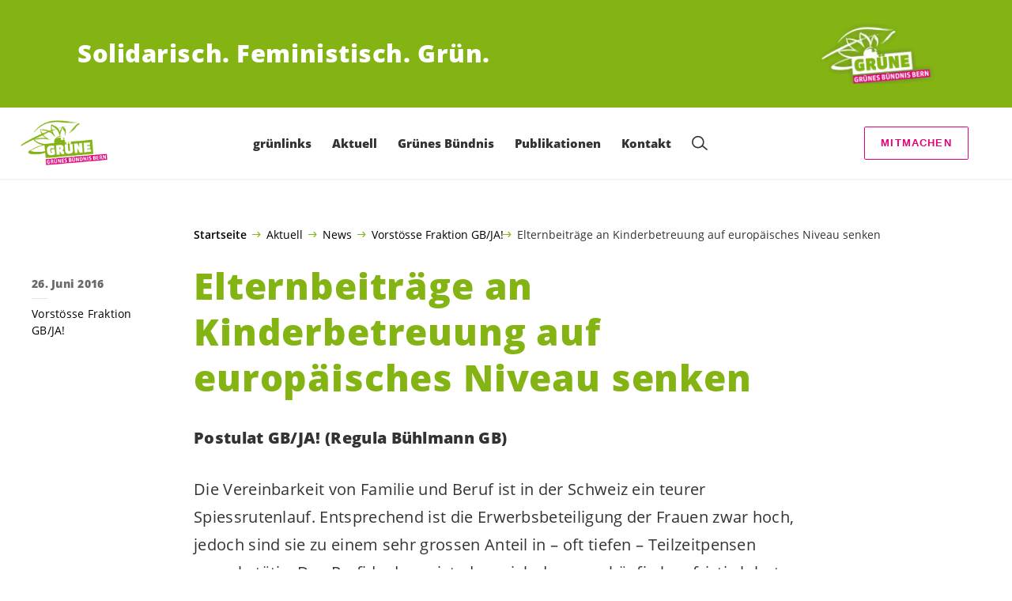

--- FILE ---
content_type: text/html; charset=UTF-8
request_url: https://gbbern.ch/blog/vorstoesse/elternbeitraege-an-kinderbetreuung-auf-europaeisches-niveau-senken
body_size: 20684
content:

	<!doctype html>
<!--[if lt IE 7]>
<html class="no-js ie ie6 lt-ie9 lt-ie8 lt-ie7" lang="de"> <![endif]-->
<!--[if IE 7]>
<html class="no-js ie ie7 lt-ie9 lt-ie8" lang="de"> <![endif]-->
<!--[if IE 8]>
<html class="no-js ie ie8 lt-ie9" lang="de"> <![endif]-->
<!--[if gt IE 8]><!-->
<html class="no-js" lang="de"> <!--<![endif]-->
<head>
	<meta charset="UTF-8"/>
	<title>
					Elternbeiträge an Kinderbetreuung auf europäisches Niveau senken - Grünes Bündnis Bern
			</title>
	<script type="text/javascript">
		( function() {
			var html = document.getElementsByTagName( 'html' )[ 0 ];
			html.className = html.className.replace( /(?:^|\s)no-js(?!\S)/g, 'js' );

						if (window.sessionStorage.getItem( 'branding' )) {
				html.classList.add( 'no-branding' );
			}
			window.sessionStorage.setItem( 'branding', true );
		} )();
			</script>
	<meta name="description"
				content="">
	<meta http-equiv="Content-Type" content="text/html; charset=UTF-8"/>
	<meta http-equiv="X-UA-Compatible" content="IE=edge">
	<meta name="viewport" content="width=device-width, initial-scale=1.0">
	<link rel="pingback" href="https://gbbern.ch/xmlrpc.php"/>
	<link rel="preload" href="https://gbbern.ch/wp-content/themes/les-verts/static/fonts/open-sans/open-sans-v15-latin-regular.woff2" as="font"
				type="font/woff2" crossorigin>
	<link rel="preload" href="https://gbbern.ch/wp-content/themes/les-verts/static/fonts/open-sans/open-sans-v15-latin-600.woff2" as="font"
				type="font/woff2" crossorigin>
	<link rel="preload" href="https://gbbern.ch/wp-content/themes/les-verts/static/fonts/open-sans/open-sans-v15-latin-800.woff2" as="font"
				type="font/woff2" crossorigin>
		<!--[if lt IE 9]>
	<script src="//cdnjs.cloudflare.com/ajax/libs/html5shiv/3.7.3/html5shiv.min.js"></script>
	<![endif]-->

	<meta name='robots' content='index, follow, max-image-preview:large, max-snippet:-1, max-video-preview:-1' />
	<style>img:is([sizes="auto" i], [sizes^="auto," i]) { contain-intrinsic-size: 3000px 1500px }</style>
	
	<!-- This site is optimized with the Yoast SEO plugin v26.3 - https://yoast.com/wordpress/plugins/seo/ -->
	<link rel="canonical" href="https://gbbern.ch/blog/vorstoesse/elternbeitraege-an-kinderbetreuung-auf-europaeisches-niveau-senken" />
	<meta property="og:locale" content="de_DE" />
	<meta property="og:type" content="article" />
	<meta property="og:title" content="Elternbeiträge an Kinderbetreuung auf europäisches Niveau senken - Grünes Bündnis Bern" />
	<meta property="og:url" content="https://gbbern.ch/blog/vorstoesse/elternbeitraege-an-kinderbetreuung-auf-europaeisches-niveau-senken" />
	<meta property="og:site_name" content="Grünes Bündnis Bern" />
	<meta property="article:published_time" content="2016-06-26T10:29:12+00:00" />
	<meta property="article:modified_time" content="2020-06-16T14:06:23+00:00" />
	<meta name="author" content="gbstadtbern2" />
	<meta name="twitter:card" content="summary_large_image" />
	<meta name="twitter:label1" content="Verfasst von" />
	<meta name="twitter:data1" content="gbstadtbern2" />
	<script type="application/ld+json" class="yoast-schema-graph">{"@context":"https://schema.org","@graph":[{"@type":"Article","@id":"https://gbbern.ch/blog/vorstoesse/elternbeitraege-an-kinderbetreuung-auf-europaeisches-niveau-senken#article","isPartOf":{"@id":"https://gbbern.ch/blog/vorstoesse/elternbeitraege-an-kinderbetreuung-auf-europaeisches-niveau-senken"},"author":{"name":"gbstadtbern2","@id":"https://gbbern.ch/#/schema/person/91252130322bd4c64ae51863e52a28d6"},"headline":"Elternbeiträge an Kinderbetreuung auf europäisches Niveau senken","datePublished":"2016-06-26T10:29:12+00:00","dateModified":"2020-06-16T14:06:23+00:00","mainEntityOfPage":{"@id":"https://gbbern.ch/blog/vorstoesse/elternbeitraege-an-kinderbetreuung-auf-europaeisches-niveau-senken"},"wordCount":9,"publisher":{"@id":"https://gbbern.ch/#organization"},"articleSection":["Vorstösse Fraktion GB/JA!"],"inLanguage":"de"},{"@type":"WebPage","@id":"https://gbbern.ch/blog/vorstoesse/elternbeitraege-an-kinderbetreuung-auf-europaeisches-niveau-senken","url":"https://gbbern.ch/blog/vorstoesse/elternbeitraege-an-kinderbetreuung-auf-europaeisches-niveau-senken","name":"Elternbeiträge an Kinderbetreuung auf europäisches Niveau senken - Grünes Bündnis Bern","isPartOf":{"@id":"https://gbbern.ch/#website"},"datePublished":"2016-06-26T10:29:12+00:00","dateModified":"2020-06-16T14:06:23+00:00","breadcrumb":{"@id":"https://gbbern.ch/blog/vorstoesse/elternbeitraege-an-kinderbetreuung-auf-europaeisches-niveau-senken#breadcrumb"},"inLanguage":"de","potentialAction":[{"@type":"ReadAction","target":["https://gbbern.ch/blog/vorstoesse/elternbeitraege-an-kinderbetreuung-auf-europaeisches-niveau-senken"]}]},{"@type":"BreadcrumbList","@id":"https://gbbern.ch/blog/vorstoesse/elternbeitraege-an-kinderbetreuung-auf-europaeisches-niveau-senken#breadcrumb","itemListElement":[{"@type":"ListItem","position":1,"name":"Startseite","item":"https://gbbern.ch/"},{"@type":"ListItem","position":2,"name":"Aktuell","item":"https://gbbern.ch/#menu-item-542"},{"@type":"ListItem","position":3,"name":"News","item":"https://gbbern.ch/blog/category/news"},{"@type":"ListItem","position":4,"name":"Vorstösse Fraktion GB/JA!","item":"https://gbbern.ch/blog/category/vorstoesse"},{"@type":"ListItem","position":5,"name":"Elternbeiträge an Kinderbetreuung auf europäisches Niveau senken"}]},{"@type":"WebSite","@id":"https://gbbern.ch/#website","url":"https://gbbern.ch/","name":"Grünes Bündnis Bern","description":"Solidarisch. Feministisch. Grün.","publisher":{"@id":"https://gbbern.ch/#organization"},"potentialAction":[{"@type":"SearchAction","target":{"@type":"EntryPoint","urlTemplate":"https://gbbern.ch/?s={search_term_string}"},"query-input":{"@type":"PropertyValueSpecification","valueRequired":true,"valueName":"search_term_string"}}],"inLanguage":"de"},{"@type":"Organization","@id":"https://gbbern.ch/#organization","name":"Grünes Bündnis Bern","url":"https://gbbern.ch/","logo":{"@type":"ImageObject","inLanguage":"de","@id":"https://gbbern.ch/#/schema/logo/image/","url":"https://gbbern.ch/wp-content/uploads/sites/7/2020/02/GB_BERN_LOGO_GRUEN_RGB.png","contentUrl":"https://gbbern.ch/wp-content/uploads/sites/7/2020/02/GB_BERN_LOGO_GRUEN_RGB.png","width":3451,"height":1795,"caption":"Grünes Bündnis Bern"},"image":{"@id":"https://gbbern.ch/#/schema/logo/image/"}},{"@type":"Person","@id":"https://gbbern.ch/#/schema/person/91252130322bd4c64ae51863e52a28d6","name":"gbstadtbern2","image":{"@type":"ImageObject","inLanguage":"de","@id":"https://gbbern.ch/#/schema/person/image/","url":"https://secure.gravatar.com/avatar/bdf9d95624a947ec8d38876c3ffe8656dc45c464909f67f34940bcc6cadb0eb8?s=96&d=mm&r=g","contentUrl":"https://secure.gravatar.com/avatar/bdf9d95624a947ec8d38876c3ffe8656dc45c464909f67f34940bcc6cadb0eb8?s=96&d=mm&r=g","caption":"gbstadtbern2"}}]}</script>
	<!-- / Yoast SEO plugin. -->


<style id='classic-theme-styles-inline-css'>
/*! This file is auto-generated */
.wp-block-button__link{color:#fff;background-color:#32373c;border-radius:9999px;box-shadow:none;text-decoration:none;padding:calc(.667em + 2px) calc(1.333em + 2px);font-size:1.125em}.wp-block-file__button{background:#32373c;color:#fff;text-decoration:none}
</style>
<style id='global-styles-inline-css'>
:root{--wp--preset--aspect-ratio--square: 1;--wp--preset--aspect-ratio--4-3: 4/3;--wp--preset--aspect-ratio--3-4: 3/4;--wp--preset--aspect-ratio--3-2: 3/2;--wp--preset--aspect-ratio--2-3: 2/3;--wp--preset--aspect-ratio--16-9: 16/9;--wp--preset--aspect-ratio--9-16: 9/16;--wp--preset--color--black: #000000;--wp--preset--color--cyan-bluish-gray: #abb8c3;--wp--preset--color--white: #ffffff;--wp--preset--color--pale-pink: #f78da7;--wp--preset--color--vivid-red: #cf2e2e;--wp--preset--color--luminous-vivid-orange: #ff6900;--wp--preset--color--luminous-vivid-amber: #fcb900;--wp--preset--color--light-green-cyan: #7bdcb5;--wp--preset--color--vivid-green-cyan: #00d084;--wp--preset--color--pale-cyan-blue: #8ed1fc;--wp--preset--color--vivid-cyan-blue: #0693e3;--wp--preset--color--vivid-purple: #9b51e0;--wp--preset--gradient--vivid-cyan-blue-to-vivid-purple: linear-gradient(135deg,rgba(6,147,227,1) 0%,rgb(155,81,224) 100%);--wp--preset--gradient--light-green-cyan-to-vivid-green-cyan: linear-gradient(135deg,rgb(122,220,180) 0%,rgb(0,208,130) 100%);--wp--preset--gradient--luminous-vivid-amber-to-luminous-vivid-orange: linear-gradient(135deg,rgba(252,185,0,1) 0%,rgba(255,105,0,1) 100%);--wp--preset--gradient--luminous-vivid-orange-to-vivid-red: linear-gradient(135deg,rgba(255,105,0,1) 0%,rgb(207,46,46) 100%);--wp--preset--gradient--very-light-gray-to-cyan-bluish-gray: linear-gradient(135deg,rgb(238,238,238) 0%,rgb(169,184,195) 100%);--wp--preset--gradient--cool-to-warm-spectrum: linear-gradient(135deg,rgb(74,234,220) 0%,rgb(151,120,209) 20%,rgb(207,42,186) 40%,rgb(238,44,130) 60%,rgb(251,105,98) 80%,rgb(254,248,76) 100%);--wp--preset--gradient--blush-light-purple: linear-gradient(135deg,rgb(255,206,236) 0%,rgb(152,150,240) 100%);--wp--preset--gradient--blush-bordeaux: linear-gradient(135deg,rgb(254,205,165) 0%,rgb(254,45,45) 50%,rgb(107,0,62) 100%);--wp--preset--gradient--luminous-dusk: linear-gradient(135deg,rgb(255,203,112) 0%,rgb(199,81,192) 50%,rgb(65,88,208) 100%);--wp--preset--gradient--pale-ocean: linear-gradient(135deg,rgb(255,245,203) 0%,rgb(182,227,212) 50%,rgb(51,167,181) 100%);--wp--preset--gradient--electric-grass: linear-gradient(135deg,rgb(202,248,128) 0%,rgb(113,206,126) 100%);--wp--preset--gradient--midnight: linear-gradient(135deg,rgb(2,3,129) 0%,rgb(40,116,252) 100%);--wp--preset--font-size--small: 13px;--wp--preset--font-size--medium: 20px;--wp--preset--font-size--large: 36px;--wp--preset--font-size--x-large: 42px;--wp--preset--spacing--20: 0.44rem;--wp--preset--spacing--30: 0.67rem;--wp--preset--spacing--40: 1rem;--wp--preset--spacing--50: 1.5rem;--wp--preset--spacing--60: 2.25rem;--wp--preset--spacing--70: 3.38rem;--wp--preset--spacing--80: 5.06rem;--wp--preset--shadow--natural: 6px 6px 9px rgba(0, 0, 0, 0.2);--wp--preset--shadow--deep: 12px 12px 50px rgba(0, 0, 0, 0.4);--wp--preset--shadow--sharp: 6px 6px 0px rgba(0, 0, 0, 0.2);--wp--preset--shadow--outlined: 6px 6px 0px -3px rgba(255, 255, 255, 1), 6px 6px rgba(0, 0, 0, 1);--wp--preset--shadow--crisp: 6px 6px 0px rgba(0, 0, 0, 1);}:where(.is-layout-flex){gap: 0.5em;}:where(.is-layout-grid){gap: 0.5em;}body .is-layout-flex{display: flex;}.is-layout-flex{flex-wrap: wrap;align-items: center;}.is-layout-flex > :is(*, div){margin: 0;}body .is-layout-grid{display: grid;}.is-layout-grid > :is(*, div){margin: 0;}:where(.wp-block-columns.is-layout-flex){gap: 2em;}:where(.wp-block-columns.is-layout-grid){gap: 2em;}:where(.wp-block-post-template.is-layout-flex){gap: 1.25em;}:where(.wp-block-post-template.is-layout-grid){gap: 1.25em;}.has-black-color{color: var(--wp--preset--color--black) !important;}.has-cyan-bluish-gray-color{color: var(--wp--preset--color--cyan-bluish-gray) !important;}.has-white-color{color: var(--wp--preset--color--white) !important;}.has-pale-pink-color{color: var(--wp--preset--color--pale-pink) !important;}.has-vivid-red-color{color: var(--wp--preset--color--vivid-red) !important;}.has-luminous-vivid-orange-color{color: var(--wp--preset--color--luminous-vivid-orange) !important;}.has-luminous-vivid-amber-color{color: var(--wp--preset--color--luminous-vivid-amber) !important;}.has-light-green-cyan-color{color: var(--wp--preset--color--light-green-cyan) !important;}.has-vivid-green-cyan-color{color: var(--wp--preset--color--vivid-green-cyan) !important;}.has-pale-cyan-blue-color{color: var(--wp--preset--color--pale-cyan-blue) !important;}.has-vivid-cyan-blue-color{color: var(--wp--preset--color--vivid-cyan-blue) !important;}.has-vivid-purple-color{color: var(--wp--preset--color--vivid-purple) !important;}.has-black-background-color{background-color: var(--wp--preset--color--black) !important;}.has-cyan-bluish-gray-background-color{background-color: var(--wp--preset--color--cyan-bluish-gray) !important;}.has-white-background-color{background-color: var(--wp--preset--color--white) !important;}.has-pale-pink-background-color{background-color: var(--wp--preset--color--pale-pink) !important;}.has-vivid-red-background-color{background-color: var(--wp--preset--color--vivid-red) !important;}.has-luminous-vivid-orange-background-color{background-color: var(--wp--preset--color--luminous-vivid-orange) !important;}.has-luminous-vivid-amber-background-color{background-color: var(--wp--preset--color--luminous-vivid-amber) !important;}.has-light-green-cyan-background-color{background-color: var(--wp--preset--color--light-green-cyan) !important;}.has-vivid-green-cyan-background-color{background-color: var(--wp--preset--color--vivid-green-cyan) !important;}.has-pale-cyan-blue-background-color{background-color: var(--wp--preset--color--pale-cyan-blue) !important;}.has-vivid-cyan-blue-background-color{background-color: var(--wp--preset--color--vivid-cyan-blue) !important;}.has-vivid-purple-background-color{background-color: var(--wp--preset--color--vivid-purple) !important;}.has-black-border-color{border-color: var(--wp--preset--color--black) !important;}.has-cyan-bluish-gray-border-color{border-color: var(--wp--preset--color--cyan-bluish-gray) !important;}.has-white-border-color{border-color: var(--wp--preset--color--white) !important;}.has-pale-pink-border-color{border-color: var(--wp--preset--color--pale-pink) !important;}.has-vivid-red-border-color{border-color: var(--wp--preset--color--vivid-red) !important;}.has-luminous-vivid-orange-border-color{border-color: var(--wp--preset--color--luminous-vivid-orange) !important;}.has-luminous-vivid-amber-border-color{border-color: var(--wp--preset--color--luminous-vivid-amber) !important;}.has-light-green-cyan-border-color{border-color: var(--wp--preset--color--light-green-cyan) !important;}.has-vivid-green-cyan-border-color{border-color: var(--wp--preset--color--vivid-green-cyan) !important;}.has-pale-cyan-blue-border-color{border-color: var(--wp--preset--color--pale-cyan-blue) !important;}.has-vivid-cyan-blue-border-color{border-color: var(--wp--preset--color--vivid-cyan-blue) !important;}.has-vivid-purple-border-color{border-color: var(--wp--preset--color--vivid-purple) !important;}.has-vivid-cyan-blue-to-vivid-purple-gradient-background{background: var(--wp--preset--gradient--vivid-cyan-blue-to-vivid-purple) !important;}.has-light-green-cyan-to-vivid-green-cyan-gradient-background{background: var(--wp--preset--gradient--light-green-cyan-to-vivid-green-cyan) !important;}.has-luminous-vivid-amber-to-luminous-vivid-orange-gradient-background{background: var(--wp--preset--gradient--luminous-vivid-amber-to-luminous-vivid-orange) !important;}.has-luminous-vivid-orange-to-vivid-red-gradient-background{background: var(--wp--preset--gradient--luminous-vivid-orange-to-vivid-red) !important;}.has-very-light-gray-to-cyan-bluish-gray-gradient-background{background: var(--wp--preset--gradient--very-light-gray-to-cyan-bluish-gray) !important;}.has-cool-to-warm-spectrum-gradient-background{background: var(--wp--preset--gradient--cool-to-warm-spectrum) !important;}.has-blush-light-purple-gradient-background{background: var(--wp--preset--gradient--blush-light-purple) !important;}.has-blush-bordeaux-gradient-background{background: var(--wp--preset--gradient--blush-bordeaux) !important;}.has-luminous-dusk-gradient-background{background: var(--wp--preset--gradient--luminous-dusk) !important;}.has-pale-ocean-gradient-background{background: var(--wp--preset--gradient--pale-ocean) !important;}.has-electric-grass-gradient-background{background: var(--wp--preset--gradient--electric-grass) !important;}.has-midnight-gradient-background{background: var(--wp--preset--gradient--midnight) !important;}.has-small-font-size{font-size: var(--wp--preset--font-size--small) !important;}.has-medium-font-size{font-size: var(--wp--preset--font-size--medium) !important;}.has-large-font-size{font-size: var(--wp--preset--font-size--large) !important;}.has-x-large-font-size{font-size: var(--wp--preset--font-size--x-large) !important;}
:where(.wp-block-post-template.is-layout-flex){gap: 1.25em;}:where(.wp-block-post-template.is-layout-grid){gap: 1.25em;}
:where(.wp-block-columns.is-layout-flex){gap: 2em;}:where(.wp-block-columns.is-layout-grid){gap: 2em;}
:root :where(.wp-block-pullquote){font-size: 1.5em;line-height: 1.6;}
</style>
<link rel='stylesheet' id='dashicons-css' href='https://gbbern.ch/wp-includes/css/dashicons.min.css?ver=6.8.3' media='all' />
<link rel='stylesheet' id='admin-bar-css' href='https://gbbern.ch/wp-includes/css/admin-bar.min.css?ver=6.8.3' media='all' />
<style id='admin-bar-inline-css'>
#wp-admin-bar-my-sites-search.hide-if-no-js {
	display: none;
}
#wp-admin-bar-my-sites-search label[for="my-sites-search-text"] {
	clip: rect(1px, 1px, 1px, 1px);
	position: absolute !important;
	height: 1px;
	width: 1px;
	overflow: hidden;
}
#wp-admin-bar-my-sites-search {
	height: 38px;
}
#wp-admin-bar-my-sites-search .ab-item {
	height: 34px;
}
#wp-admin-bar-my-sites-search input {
	padding: 0 2px;
	width: 95%;
	width: calc( 100% - 4px );
}
	
</style>
<link rel='stylesheet' id='lesverts-screen-css' href='https://gbbern.ch/wp-content/themes/les-verts/static/style.min.css?ver=0.42.0' media='all' />
<link rel='stylesheet' id='searchwp-forms-css' href='https://gbbern.ch/wp-content/plugins/searchwp/assets/css/frontend/search-forms.min.css?ver=4.5.5' media='all' />
<link rel="https://api.w.org/" href="https://gbbern.ch/wp-json/" /><link rel="alternate" title="JSON" type="application/json" href="https://gbbern.ch/wp-json/wp/v2/posts/1815" /><link rel="EditURI" type="application/rsd+xml" title="RSD" href="https://gbbern.ch/xmlrpc.php?rsd" />
<meta name="generator" content="WordPress 6.8.3" />
<link rel='shortlink' href='https://gbbern.ch/?p=1815' />
<meta name="tec-api-version" content="v1"><meta name="tec-api-origin" content="https://gbbern.ch"><link rel="alternate" href="https://gbbern.ch/wp-json/tribe/events/v1/" /><link rel="icon" href="https://gbbern.ch/wp-content/uploads/sites/7/2020/02/cropped-GB_BERN_LOGO_GRUEN_RGB-790x0-c-default.png" sizes="32x32" />
<link rel="icon" href="https://gbbern.ch/wp-content/uploads/sites/7/2020/02/cropped-GB_BERN_LOGO_GRUEN_RGB-790x0-c-default.png" sizes="192x192" />
<link rel="apple-touch-icon" href="https://gbbern.ch/wp-content/uploads/sites/7/2020/02/cropped-GB_BERN_LOGO_GRUEN_RGB-790x0-c-default.png" />
<meta name="msapplication-TileImage" content="https://gbbern.ch/wp-content/uploads/sites/7/2020/02/cropped-GB_BERN_LOGO_GRUEN_RGB-790x0-c-default.png" />

			</head>

<body class="wp-singular post-template-default single single-post postid-1815 single-format-standard wp-theme-les-verts tribe-no-js page-template-les-verts lang-de_DE">
<div class="m-skip-link">
	<a href="#main-content" 	class="a-link-button a-link-button--white" >
	Zum Hauptinhalt springen
	</a>
</div>

<div class="page ">
	<header class="o-header">
	<div class="o-header__display">
					<div class="o-header__branding">
				<section class="m-branding" role="banner">
	<div class="m-branding__wrapper">
		<div class="m-branding__row">
			<h1 class="m-branding__title">
									<span class="m-branding__unbreakeable">Solidarisch.</span>
									<span class="m-branding__unbreakeable">Feministisch.</span>
									<span class="m-branding__unbreakeable">Grün.</span>
							</h1>
							<a class="m-branding__logo"
					 href="https://gbbern.ch"
					 title="Startseite">
					<img class="a-logo" alt="Logo" src="https://gbbern.ch/wp-content/uploads/sites/7/2017/02/cropped-cropped-GB_BERN_LOGO_WEISS_RGB-Kopie-790x0-c-default.png" srcset="https://gbbern.ch/wp-content/uploads/sites/7/2017/02/cropped-cropped-GB_BERN_LOGO_WEISS_RGB-Kopie-150x0-c-default.png 150w, https://gbbern.ch/wp-content/uploads/sites/7/2017/02/cropped-cropped-GB_BERN_LOGO_WEISS_RGB-Kopie-444x0-c-default.png 444w, https://gbbern.ch/wp-content/uploads/sites/7/2017/02/cropped-cropped-GB_BERN_LOGO_WEISS_RGB-Kopie-790x0-c-default.png 790w, https://gbbern.ch/wp-content/uploads/sites/7/2017/02/cropped-cropped-GB_BERN_LOGO_WEISS_RGB-Kopie-1200x0-c-default.png 1200w, https://gbbern.ch/wp-content/uploads/sites/7/2017/02/cropped-cropped-GB_BERN_LOGO_WEISS_RGB-Kopie-2560x0-c-default.png 2560w" data-srcset="https://gbbern.ch/wp-content/uploads/sites/7/2017/02/cropped-cropped-GB_BERN_LOGO_WEISS_RGB-Kopie-150x0-c-default.png 150w, https://gbbern.ch/wp-content/uploads/sites/7/2017/02/cropped-cropped-GB_BERN_LOGO_WEISS_RGB-Kopie-444x0-c-default.png 444w, https://gbbern.ch/wp-content/uploads/sites/7/2017/02/cropped-cropped-GB_BERN_LOGO_WEISS_RGB-Kopie-790x0-c-default.png 790w, https://gbbern.ch/wp-content/uploads/sites/7/2017/02/cropped-cropped-GB_BERN_LOGO_WEISS_RGB-Kopie-1200x0-c-default.png 1200w, https://gbbern.ch/wp-content/uploads/sites/7/2017/02/cropped-cropped-GB_BERN_LOGO_WEISS_RGB-Kopie-2560x0-c-default.png 2560w" sizes="100vw" loading="lazy" data-focal-point="center">
				</a>
					</div>
	</div>
</section>
			</div>
				<div class="o-header__menu">
			<div class="m-menu">
					<a class="m-menu__logo" href="https://gbbern.ch" title="Startseite">
			<span class="screen-reader-text">Startseite</span>
			<img class="a-logo" alt="Logo" src="https://gbbern.ch/wp-content/uploads/sites/7/2020/02/GB_BERN_LOGO_GRUEN_RGB-790x0-c-default.png" srcset="https://gbbern.ch/wp-content/uploads/sites/7/2020/02/GB_BERN_LOGO_GRUEN_RGB-150x0-c-default.png 150w, https://gbbern.ch/wp-content/uploads/sites/7/2020/02/GB_BERN_LOGO_GRUEN_RGB-790x0-c-default.png 790w, https://gbbern.ch/wp-content/uploads/sites/7/2020/02/GB_BERN_LOGO_GRUEN_RGB-1200x0-c-default.png 1200w, https://gbbern.ch/wp-content/uploads/sites/7/2020/02/GB_BERN_LOGO_GRUEN_RGB-2560x0-c-default.png 2560w" data-srcset="https://gbbern.ch/wp-content/uploads/sites/7/2020/02/GB_BERN_LOGO_GRUEN_RGB-150x0-c-default.png 150w, https://gbbern.ch/wp-content/uploads/sites/7/2020/02/GB_BERN_LOGO_GRUEN_RGB-790x0-c-default.png 790w, https://gbbern.ch/wp-content/uploads/sites/7/2020/02/GB_BERN_LOGO_GRUEN_RGB-1200x0-c-default.png 1200w, https://gbbern.ch/wp-content/uploads/sites/7/2020/02/GB_BERN_LOGO_GRUEN_RGB-2560x0-c-default.png 2560w" sizes="100vw" loading="lazy" data-focal-point="center">
		</a>
		<nav class="m-menu__nav">
					<div class="m-menu__hamburger">
				<button class="a-hamburger"
				aria-label="Navigation anzeigen"
				accesskey="1"
				type="button"
				aria-haspopup="true"
				aria-expanded="false"
				aria-controls="menu-0">
  <span class="a-hamburger__box">
    <span class="a-hamburger__inner"></span>
  </span>
</button>
			</div>
			<ul class="m-menu__nav-list" role="menubar" id="menu-0"
					aria-label="Hauptnavigation">
									<li class="m-menu__nav-item" role="none">
						<a
							class="m-menu__nav-link m-menu__nav-link--js-hook m-menu__nav-link--15122"
							href="https://gbbern.ch/gruenlinks" role="menuitem" tabindex="0" accesskey="1"														>grünlinks</a>
											</li>
									<li class="m-menu__nav-item" role="none">
						<a
							class="m-menu__nav-link m-menu__nav-link--js-hook m-menu__nav-link--542 m-menu__nav-link--parent"
							href="https://gbbern.ch/" role="menuitem" 							aria-haspopup="menu" aria-expanded="false" main="false"							>Aktuell</a>
													<ul class="m-menu__submenu " role="menu"
		aria-label="Untermenü">
			<li class="m-menu__submenu__section" role="none">
			<div class="a-submenu">
			<a class="a-submenu__title "
			 href="https://gbbern.ch/blog/category/news"  role="menuitem">News</a>
		<ul class="a-submenu__list">
							<li class="a-submenu__item">
					<a
						class="a-submenu__link "
						href="https://gbbern.ch/blog/category/news/medienmitteilungen"  role="menuitem">Medienmitteilungen</a>
				</li>
							<li class="a-submenu__item">
					<a
						class="a-submenu__link "
						href="https://gbbern.ch/blog/category/vorstoesse"  role="menuitem">Vorstösse Fraktion GB/JA!</a>
				</li>
					</ul>
	</div>
		</li>
			<li class="m-menu__submenu__section" role="none">
			<div class="a-submenu">
			<a class="a-submenu__title "
			 href="https://gbbern.ch/kampagnen"  role="menuitem">Kampagnen</a>
		<ul class="a-submenu__list">
							<li class="a-submenu__item">
					<a
						class="a-submenu__link "
						href="https://gbbern.ch/blog/allgemein/fuer-mehr-praemienverbilligung_2"  role="menuitem">Petition: Für mehr Prämienverbilligung</a>
				</li>
							<li class="a-submenu__item">
					<a
						class="a-submenu__link "
						href="https://gbbern.ch/blog/news/solar-initiative"  role="menuitem">Nationale Solar-Initiative</a>
				</li>
							<li class="a-submenu__item">
					<a
						class="a-submenu__link "
						href="https://gbbern.ch/blog/news/finanzplatz-initiative"  role="menuitem">Finanzplatz-Initiative</a>
				</li>
							<li class="a-submenu__item">
					<a
						class="a-submenu__link "
						href="https://gbbern.ch/blog/news/lebensmittel-schutz-initiative"  role="menuitem">Lebensmittelschutz-Initiative</a>
				</li>
							<li class="a-submenu__item">
					<a
						class="a-submenu__link "
						href="https://gbbern.ch/blog/news/klimagerechtigkeitsinitiative"  role="menuitem">Klimagerechtigkeitsinitiative</a>
				</li>
							<li class="a-submenu__item">
					<a
						class="a-submenu__link "
						href="https://gbbern.ch/blog/news/mindestlohn-initiative"  role="menuitem">Mindestlohn-Initiative</a>
				</li>
					</ul>
	</div>
		</li>
			<li class="m-menu__submenu__section" role="none">
			<div class="a-submenu">
			<a class="a-submenu__title "
			 href="https://gbbern.ch?post_type=tribe_events&tribe_event_display=list"  role="menuitem">Agenda</a>
		<ul class="a-submenu__list">
							<li class="a-submenu__item">
					<a
						class="a-submenu__link "
						href="https://gbbern.ch/event/sitzung-der-ag-sozialpolitik-dezember25"  role="menuitem">16.12.25: Sitzung AG Sozialpolitik</a>
				</li>
							<li class="a-submenu__item">
					<a
						class="a-submenu__link "
						href="https://gbbern.ch/event/jahresabschluss-apero-2025"  role="menuitem">19.12.25: Weihnachtsapéro 2025</a>
				</li>
							<li class="a-submenu__item">
					<a
						class="a-submenu__link "
						href="https://gbbern.ch/event/sitzung-ag-oekologie-jan26"  role="menuitem">19.01.26: Sitzung AG Ökologie</a>
				</li>
							<li class="a-submenu__item">
					<a
						class="a-submenu__link "
						href="https://gbbern.ch/event/mitgliederversammlung-01_26"  role="menuitem">22.01.26: Mitgliederversammlung Januar 2026</a>
				</li>
							<li class="a-submenu__item">
					<a
						class="a-submenu__link "
						href="https://gbbern.ch/event/sitzung-ag-oekologie-maer26"  role="menuitem">30.03.26: Sitzung AG Ökologie</a>
				</li>
							<li class="a-submenu__item">
					<a
						class="a-submenu__link "
						href="https://gbbern.ch/event/mitgliederversammlung-04-26"  role="menuitem">30.04.26: Mitgliederversammlung April 2026</a>
				</li>
							<li class="a-submenu__item">
					<a
						class="a-submenu__link "
						href="https://gbbern.ch/event/sitzung-ag-oekologie-mai26"  role="menuitem">18.05.26: Sitzung AG Ökologie</a>
				</li>
							<li class="a-submenu__item">
					<a
						class="a-submenu__link "
						href="https://gbbern.ch/event/gb-retraite-jetzt-anmelden-26"  role="menuitem">29.05.26: GB-Retraite</a>
				</li>
							<li class="a-submenu__item">
					<a
						class="a-submenu__link "
						href="https://gbbern.ch/event/sitzung-ag-oekologie-jun26"  role="menuitem">01.06.26: Sitzung AG Ökologie</a>
				</li>
							<li class="a-submenu__item">
					<a
						class="a-submenu__link "
						href="https://gbbern.ch/event/mitgliederversammlung-05-26"  role="menuitem">24.06.26: Mitgliederversammlung Juni 2026</a>
				</li>
					</ul>
	</div>
		</li>
		<li class="m-menu__submenu__close-wrapper" role="none">
		<button class="m-menu__submenu__close"
						aria-label="Untermenü schliessen">
			<svg role="img">
				<title>Symbol Schließen</title>
				<use xlink:href="#close"></use>
			</svg>
		</button>
	</li>
</ul>
											</li>
									<li class="m-menu__nav-item" role="none">
						<a
							class="m-menu__nav-link m-menu__nav-link--js-hook m-menu__nav-link--3693 m-menu__nav-link--parent"
							href="https://gbbern.ch/gruene" role="menuitem" 							aria-haspopup="menu" aria-expanded="false" main="false"							>Grünes Bündnis</a>
													<ul class="m-menu__submenu " role="menu"
		aria-label="Untermenü">
			<li class="m-menu__submenu__section" role="none">
			<div class="a-submenu">
			<a class="a-submenu__title "
			 href="https://gbbern.ch/personen/praesidium"  role="menuitem">Menschen</a>
		<ul class="a-submenu__list">
							<li class="a-submenu__item">
					<a
						class="a-submenu__link "
						href="https://gbbern.ch/personen/praesidium"  role="menuitem">Präsidium</a>
				</li>
							<li class="a-submenu__item">
					<a
						class="a-submenu__link "
						href="https://gbbern.ch/politische-sekretaerin"  role="menuitem">Politische Sekretärin</a>
				</li>
							<li class="a-submenu__item">
					<a
						class="a-submenu__link "
						href="https://gbbern.ch/personen/vorstand"  role="menuitem">Leitender Ausschuss</a>
				</li>
							<li class="a-submenu__item">
					<a
						class="a-submenu__link "
						href="https://gbbern.ch/personen/gemeindeparlament"  role="menuitem">Gemeinderätin</a>
				</li>
							<li class="a-submenu__item">
					<a
						class="a-submenu__link "
						href="https://gbbern.ch/personen/stadtrat"  role="menuitem"><span class='nowrap'>Stadträt*innen</span></a>
				</li>
							<li class="a-submenu__item">
					<a
						class="a-submenu__link "
						href="https://gbbern.ch/personen/grossraet_innen"  role="menuitem"><span class='nowrap'>Grossrät*innen</span></a>
				</li>
							<li class="a-submenu__item">
					<a
						class="a-submenu__link "
						href="https://gbbern.ch/personen/nationalrat"  role="menuitem">Nationalrätin</a>
				</li>
							<li class="a-submenu__item">
					<a
						class="a-submenu__link "
						href="https://gbbern.ch/personen/schulkommissionen"  role="menuitem">Schulkommissionen</a>
				</li>
							<li class="a-submenu__item">
					<a
						class="a-submenu__link "
						href="https://gbbern.ch/personen/quartierkommissionen"  role="menuitem">Quartierkommissionen</a>
				</li>
					</ul>
	</div>
		</li>
			<li class="m-menu__submenu__section" role="none">
			<div class="a-submenu">
			<a class="a-submenu__title "
			 href="https://gbbern.ch/partei/leitbild"  role="menuitem">Partei</a>
		<ul class="a-submenu__list">
							<li class="a-submenu__item">
					<a
						class="a-submenu__link "
						href="https://gbbern.ch/portrait"  role="menuitem">Portrait</a>
				</li>
							<li class="a-submenu__item">
					<a
						class="a-submenu__link "
						href="https://gbbern.ch/geschichte"  role="menuitem">Geschichte</a>
				</li>
							<li class="a-submenu__item">
					<a
						class="a-submenu__link "
						href="https://gbbern.ch/gb-statuen-2019-2"  role="menuitem">Statuten</a>
				</li>
							<li class="a-submenu__item">
					<a
						class="a-submenu__link "
						href="https://gbbern.ch/gruene-kanton-bern"  role="menuitem">Grüne Kanton Bern</a>
				</li>
							<li class="a-submenu__item">
					<a
						class="a-submenu__link "
						href="https://gbbern.ch/gruene-schweiz"  role="menuitem">Grüne Schweiz</a>
				</li>
					</ul>
	</div>
		</li>
			<li class="m-menu__submenu__section" role="none">
			<div class="a-submenu">
			<a class="a-submenu__title "
			 href="https://gbbern.ch/blog/category/positionspapiere"  role="menuitem">Positionen</a>
		<ul class="a-submenu__list">
							<li class="a-submenu__item">
					<a
						class="a-submenu__link "
						href="https://gbbern.ch/blog/category/positionspapiere"  role="menuitem">Positionspapiere</a>
				</li>
							<li class="a-submenu__item">
					<a
						class="a-submenu__link "
						href="https://gbbern.ch/blog/category/mitwirkungen"  role="menuitem">Mitwirkungen</a>
				</li>
							<li class="a-submenu__item">
					<a
						class="a-submenu__link "
						href="https://gbbern.ch/blog/category/vorstoesse"  role="menuitem">Vorstösse Fraktion GB/JA!</a>
				</li>
							<li class="a-submenu__item">
					<a
						class="a-submenu__link "
						href="https://gbbern.ch/blog/category/archiv-abstimmungsparolen"  role="menuitem">Abstimmungsparolen</a>
				</li>
					</ul>
	</div>
		</li>
			<li class="m-menu__submenu__section" role="none">
			<div class="a-submenu">
			<a class="a-submenu__title "
			 href="https://gbbern.ch/gruene/mitmachen/mitglied-werden"  role="menuitem">Mitmachen</a>
		<ul class="a-submenu__list">
							<li class="a-submenu__item">
					<a
						class="a-submenu__link "
						href="https://gbbern.ch/werde-teil-vom-gruenen-buendnis"  role="menuitem">Werde Teil vom Grünen Bündnis!</a>
				</li>
							<li class="a-submenu__item">
					<a
						class="a-submenu__link "
						href="https://gbbern.ch/gruene/mitmachen/mitglied-werden"  role="menuitem">Mitglied werden</a>
				</li>
							<li class="a-submenu__item">
					<a
						class="a-submenu__link "
						href="https://gbbern.ch/arbeitsgruppen"  role="menuitem">Arbeitsgruppen</a>
				</li>
							<li class="a-submenu__item">
					<a
						class="a-submenu__link "
						href="https://gbbern.ch/publikationen/transparente-finanzierung/newsletter-abonnieren"  role="menuitem">Informiert bleiben</a>
				</li>
							<li class="a-submenu__item">
					<a
						class="a-submenu__link "
						href="https://gbbern.ch/gruene/mitmachen/spenden"  role="menuitem">Spenden</a>
				</li>
					</ul>
	</div>
		</li>
		<li class="m-menu__submenu__close-wrapper" role="none">
		<button class="m-menu__submenu__close"
						aria-label="Untermenü schliessen">
			<svg role="img">
				<title>Symbol Schließen</title>
				<use xlink:href="#close"></use>
			</svg>
		</button>
	</li>
</ul>
											</li>
									<li class="m-menu__nav-item" role="none">
						<a
							class="m-menu__nav-link m-menu__nav-link--js-hook m-menu__nav-link--3692 m-menu__nav-link--parent"
							href="https://gbbern.ch/publikationen" role="menuitem" 							aria-haspopup="menu" aria-expanded="false" main="false"							>Publikationen</a>
													<ul class="m-menu__submenu " role="menu"
		aria-label="Untermenü">
			<li class="m-menu__submenu__section" role="none">
			<div class="a-submenu">
			<a class="a-submenu__title "
			 href="https://gbbern.ch/blog/category/medienmitteilungen"  role="menuitem">Medien</a>
		<ul class="a-submenu__list">
							<li class="a-submenu__item">
					<a
						class="a-submenu__link "
						href="https://gbbern.ch/blog/category/news/medienmitteilungen"  role="menuitem">Medienmitteilungen</a>
				</li>
							<li class="a-submenu__item">
					<a
						class="a-submenu__link "
						href="https://gbbern.ch/medienmitteilungen-abonnieren"  role="menuitem">Medienmitteilungen abonnieren</a>
				</li>
					</ul>
	</div>
		</li>
			<li class="m-menu__submenu__section" role="none">
			<div class="a-submenu">
			<a class="a-submenu__title "
			 href="https://gbbern.ch/magazin"  role="menuitem">Magazin &#038; Newsletter</a>
		<ul class="a-submenu__list">
							<li class="a-submenu__item">
					<a
						class="a-submenu__link "
						href="https://gbbern.ch/publikationen/transparente-finanzierung/newsletter-abonnieren"  role="menuitem">Newsletter abonnieren</a>
				</li>
							<li class="a-submenu__item">
					<a
						class="a-submenu__link "
						href="https://gbbern.ch/gruenlinks"  role="menuitem">grünlinks</a>
				</li>
							<li class="a-submenu__item">
					<a
						class="a-submenu__link "
						href="https://gbbern.ch/gruen-archiv"  role="menuitem">grün. Archiv</a>
				</li>
					</ul>
	</div>
		</li>
			<li class="m-menu__submenu__section" role="none">
			<div class="a-submenu">
			<a class="a-submenu__title "
			 href="https://gbbern.ch/publikationen/transparente-finanzierung"  role="menuitem">Transparente Finanzierung</a>
		<ul class="a-submenu__list">
							<li class="a-submenu__item">
					<a
						class="a-submenu__link "
						href="https://gbbern.ch/finanzen-wahlen-2024"  role="menuitem">Schlussrechnung Wahlen 2024</a>
				</li>
							<li class="a-submenu__item">
					<a
						class="a-submenu__link "
						href="https://gbbern.ch/gb-finanzen"  role="menuitem">Parteifinanzen</a>
				</li>
					</ul>
	</div>
		</li>
		<li class="m-menu__submenu__close-wrapper" role="none">
		<button class="m-menu__submenu__close"
						aria-label="Untermenü schliessen">
			<svg role="img">
				<title>Symbol Schließen</title>
				<use xlink:href="#close"></use>
			</svg>
		</button>
	</li>
</ul>
											</li>
									<li class="m-menu__nav-item" role="none">
						<a
							class="m-menu__nav-link m-menu__nav-link--js-hook m-menu__nav-link--3707"
							href="https://gbbern.ch/kontakt" role="menuitem" 														>Kontakt</a>
											</li>
													<li class="m-menu__nav-item" role="none">
						<div class="a-search a-search--covering">
	<form role="search" method="get" class="a-search__form" action="https://gbbern.ch" autocomplete="off">		<div>
						<label class="screen-reader-text" for="s-1">Suche nach:</label>
			<input class="a-search__field" type="text" value="" name="s" id="s-1" placeholder="Suche">
			<label class="a-search__submit-label">
				<input class="a-search__submit" type="submit" value="Suchen">
				<svg class="a-search__icon" aria-hidden="true">
					<title>Suchen</title>
					<use xlink:href="#glass"> </use>
				</svg>
			</label>
		</div>
	</form>
</div>
					</li>
							</ul>
			</nav>
		<div class="m-menu__right">
		<div class="m-menu__cta">
															<div class="m-menu__nav-item">
						<a href="https://gbbern.ch/engagieren"
			 class="a-button a-button--outline a-button--secondary m-menu__nav-link--js-hook m-menu__nav-link--9906"  >Mitmachen</a>
									</div>
					</div>
					<div class="m-menu__language-nav">
				<ul class="m-menu__language-nav-list" role="menubar"
						aria-label="Sprachnavigation">
									</ul>
			</div>
			</div>
	</div>
		</div>
	</div>
	<div class="o-header__shadow" aria-hidden="true">
					<section class="m-branding" role="banner">
	<div class="m-branding__wrapper">
		<div class="m-branding__row">
			<h1 class="m-branding__title">
									<span class="m-branding__unbreakeable">Solidarisch.</span>
									<span class="m-branding__unbreakeable">Feministisch.</span>
									<span class="m-branding__unbreakeable">Grün.</span>
							</h1>
							<a class="m-branding__logo"
					 href="https://gbbern.ch"
					 title="Startseite">
					<img class="a-logo" alt="Logo" src="https://gbbern.ch/wp-content/uploads/sites/7/2017/02/cropped-cropped-GB_BERN_LOGO_WEISS_RGB-Kopie-790x0-c-default.png" srcset="https://gbbern.ch/wp-content/uploads/sites/7/2017/02/cropped-cropped-GB_BERN_LOGO_WEISS_RGB-Kopie-150x0-c-default.png 150w, https://gbbern.ch/wp-content/uploads/sites/7/2017/02/cropped-cropped-GB_BERN_LOGO_WEISS_RGB-Kopie-444x0-c-default.png 444w, https://gbbern.ch/wp-content/uploads/sites/7/2017/02/cropped-cropped-GB_BERN_LOGO_WEISS_RGB-Kopie-790x0-c-default.png 790w, https://gbbern.ch/wp-content/uploads/sites/7/2017/02/cropped-cropped-GB_BERN_LOGO_WEISS_RGB-Kopie-1200x0-c-default.png 1200w, https://gbbern.ch/wp-content/uploads/sites/7/2017/02/cropped-cropped-GB_BERN_LOGO_WEISS_RGB-Kopie-2560x0-c-default.png 2560w" data-srcset="https://gbbern.ch/wp-content/uploads/sites/7/2017/02/cropped-cropped-GB_BERN_LOGO_WEISS_RGB-Kopie-150x0-c-default.png 150w, https://gbbern.ch/wp-content/uploads/sites/7/2017/02/cropped-cropped-GB_BERN_LOGO_WEISS_RGB-Kopie-444x0-c-default.png 444w, https://gbbern.ch/wp-content/uploads/sites/7/2017/02/cropped-cropped-GB_BERN_LOGO_WEISS_RGB-Kopie-790x0-c-default.png 790w, https://gbbern.ch/wp-content/uploads/sites/7/2017/02/cropped-cropped-GB_BERN_LOGO_WEISS_RGB-Kopie-1200x0-c-default.png 1200w, https://gbbern.ch/wp-content/uploads/sites/7/2017/02/cropped-cropped-GB_BERN_LOGO_WEISS_RGB-Kopie-2560x0-c-default.png 2560w" sizes="100vw" loading="lazy" data-focal-point="center">
				</a>
					</div>
	</div>
</section>
				<div class="m-menu">
		<nav class="m-menu__nav m-menu__nav--no-menu-right">
			</nav>
	</div>
	</div>
</header>

	<main class="page__main">
					<article class="page__grid page__grid--no-sidebar">
				<div class="page__content">
			<header class="page__header-wrapper">
				<div class="page__header">
					<div class="page__breadcrumbs">
							<div class="a-breadcrumbs">
		<div><span><a href="https://gbbern.ch/">Startseite</a></span>  <span><a href="https://gbbern.ch/#menu-item-542">Aktuell</a></span>  <span><a href="https://gbbern.ch/blog/category/news">News</a></span>  <span><a class="breadcrumb_second_last" href="https://gbbern.ch/blog/category/vorstoesse">Vorstösse Fraktion GB/JA!</a></span>  <span class="breadcrumb_last" aria-current="page">Elternbeiträge an Kinderbetreuung auf europäisches Niveau senken</span></div>
	</div>
					</div>
					<a id="main-content" aria-hidden="true" tabindex="-1" class="m-skip-link__target"></a>
					<h1>Elternbeiträge an Kinderbetreuung auf europäisches Niveau senken</h1>
											<div class="page__header-text page__header-text--bold">
							<p></p>
						</div>
									</div>
			</header>

								<p><strong>Postulat GB/JA! (Regula Bühlmann GB)</strong></p>
<p>Die Vereinbarkeit von Familie und Beruf ist in der Schweiz ein teurer Spiessrutenlauf. Entsprechend ist die Erwerbsbeteiligung der Frauen zwar hoch, jedoch sind sie zu einem sehr grossen Anteil in – oft tiefen &#8211; Teilzeitpensen erwerbstätig. Das Perfide daran ist, dass sich das zwar häufig kurzfristig lohnt – zuweilen bleibt im Familienportemonnaie mehr Geld übrig, als wenn die Frau ihr Erwerbspensum erhöht -, für die langfristige wirtschaftliche Unabhängigkeit der Frauen, insbesondere für die Altersvorsorge, aber ein Risiko darstellt: Personen in Teilzeitpensen müssen aufgrund des Koordinationsabzuges und der Eintrittsschwelle in der zweiten Säule massive Abstriche in Kauf nehmen, die AHV alleine reicht nicht für die Existenzsicherung.</p>
<p>Frauen müssen in Pensen arbeiten können, die ihre langfristige wirtschaftliche Sicherheit gewährleisten, ohne kurzfristig darauf zu zahlen. Neben dem Einbezug beider Elternteile in die Familienarbeit ist dafür auch ein bedarfsgerechtes und günstiges Angebot an Kinderbetreuungsplätzen zentral.</p>
<p>Eine im Auftrag des Bundesamts für Sozialversicherungen durchgeführte <a href="https://www.aramis.admin.ch/Texte/?projectid=34575&amp;Sprache=de-CH#Table1">Analyse (2015)</a> zeigt, dass die Vollkosten für die Kinderbetreuungsplätze in der Schweiz – kaufkraftbereinigt – zwar insgesamt im Rahmen der ausländischen Vergleichsregionen liegen. Die öffentliche Hand in der Schweiz übernimmt jedoch im internationalen Vergleich einen sehr viel kleineren Anteil der Kosten. Entsprechend hoch ist der Beitrag der Eltern an die Kosten: Die Eltern bezahlen in den untersuchten Zürcher Gemeinden rund zwei Drittel der Kosten selber, im Kanton Waadt beträgt ihr Anteil im Durchschnitt 38%. In den ausländischen Regionen beträgt der Elternanteil dagegen maximal 25%.</p>
<p>Um allen Eltern zu ermöglichen, wirtschaftliche Unabhängigkeit zu erlangen, ist es sinnvoll, den Elternbeitrag an die Vollkosten der Kinderbetreuung massiv zu senken. Dass dies auch im Rahmen von Gutscheinsystemen möglich ist, zeigt das <a href="http://www.guichet.public.lu/citoyens/de/famille/parents/garde-enfants/cheque-service-tarification/index.html">Beispiel Luxemburg</a>: Wöchentlich drei Stunden Kinderbetreuung sind unentgeltlich, der Maximaltarif wird erst ab 60 Stunden Kinderbetreuung (wöchentlich) verrechnet.</p>
<p>Wir bitten deshalb den Gemeinderat, eine Systemanpassung der Betreuungsgutscheine zu prüfen, in deren Rahmen die Elternbeiträge an die Vollkosten der Kinderbetreuung auf ein europäisches Niveau von max. 25 Prozent gesenkt werden.</p>
<p>Bern, 23.6.16</p>

					</div>

									<div
			class="page__post-meta-wrapper page__row--1">
							<aside class="page__post-meta">
										
<div class="a-post-meta">
			<time class="a-post-meta__date" datetime="2025-12-10">26. Juni 2016</time>
					<div class="a-post-meta__tags">
							<a href="https://gbbern.ch/blog/category/vorstoesse" class="a-post-meta__category"
					 title="Alle Artikel der Kategorie Vorstösse Fraktion GB/JA! anzeigen">Vorstösse Fraktion GB/JA!</a>
						        </div>
    </div>
				</aside>
								</div>

			</article>
	</main>

		<div class="page__footer">
		<footer id="footer">
			<footer class="o-footer">
			<section class="o-footer__main">
			<div class="o-footer__link-list"><div class="widget"><section class="a-footer-link-list">
	<h2 class="widgettitle">GRÜNE vor Ort</h2>

	<ul class="a-footer-link-list__list">
					<li class="a-footer-link-list__item">
				<a href="https://gruene.ch" target="_blank" rel="noopener" class="a-footer-link-list__link">GRÜNE Schweiz</a>
			</li>
					<li class="a-footer-link-list__item">
				<a href="https://gruenebern.ch" target="_blank" rel="noopener" class="a-footer-link-list__link">GRÜNE Kanton Bern</a>
			</li>
					<li class="a-footer-link-list__item">
				<a href="https://www.gfl-bern.ch/" target="_blank" rel="noopener" class="a-footer-link-list__link">GFL Stadt Bern</a>
			</li>
					<li class="a-footer-link-list__item">
				<a href="https://www.gruene-emmental.ch/" target="_blank" rel="noopener" class="a-footer-link-list__link">GRÜNE Emmental</a>
			</li>
					<li class="a-footer-link-list__item">
				<a href="https://www.gruene-mittelland-sued.ch/" target="_blank" rel="noopener" class="a-footer-link-list__link">GRÜNE Mittelland-Süd</a>
			</li>
					<li class="a-footer-link-list__item">
				<a href="https://www.gruene-seeland.ch/" target="_blank" rel="noopener" class="a-footer-link-list__link">GRÜNE Seeland</a>
			</li>
					<li class="a-footer-link-list__item">
				<a href="https://www.verts-jb.ch/" target="_blank" rel="noopener" class="a-footer-link-list__link">Les VERTS Jura bernois</a>
			</li>
					<li class="a-footer-link-list__item">
				<a href="https://www.gruene-langenthal.ch/" target="_blank" rel="noopener" class="a-footer-link-list__link">GRÜNE Oberaargau</a>
			</li>
					<li class="a-footer-link-list__item">
				<a href="https://region.gruene-thun.ch/" target="_blank" rel="noopener" class="a-footer-link-list__link">GRÜNE Region Thun</a>
			</li>
					<li class="a-footer-link-list__item">
				<a href="https://www.gruene-biel.ch/" target="_blank" rel="noopener" class="a-footer-link-list__link">GRÜNE Biel</a>
			</li>
					<li class="a-footer-link-list__item">
				<a href="https://www.gruene-mittelland-nord.ch/" target="_blank" rel="noopener" class="a-footer-link-list__link">GRÜNE Mittelland-Nord</a>
			</li>
					<li class="a-footer-link-list__item">
				<a href="https://www.gruenebeo.ch/" target="_blank" rel="noopener" class="a-footer-link-list__link">GRÜNE Oberland</a>
			</li>
					<li class="a-footer-link-list__item">
				<a href="https://www.jungegruene.ch/be" target="_blank" rel="noopener" class="a-footer-link-list__link">Junge Grüne Kanton Bern</a>
			</li>
					<li class="a-footer-link-list__item">
				<a href="http://jungealternative.ch/" target="_blank" rel="noopener" class="a-footer-link-list__link">Junge Alternative JA!</a>
			</li>
			</ul>
</section>
</div></div><div class="o-footer__cta"><div class="widget"><section class="m-footer-cta">
	<h2 class="widgettitle"><span class="m-footer-cta__title">Werde aktiv</span></h2>

			<div class="m-footer-cta__button">
										<a href="https://gbbern.ch/gruene/mitmachen/mitglied-werden"
			 class="a-button a-button--secondary a-button--full-width a-button--outline"  >Mitglied werden</a>
		</div>
	</section>
</div></div><div class="o-footer__contact"><div class="widget"><section class="m-footer-contact">
	<h2 class="widgettitle">Kontakt</h2>

	<div class="m-footer-contact__flex">
		<div class="m-footer-contact__text"><p><strong>Grünes Bündnis Bern</strong><br />
Breitenrainstrasse 59<br />
3013 Bern</p>
<p><a href="tel:+41313018209">031 301 82 09</a><br />
Postkonto 30-37923-6</p>
<p><a class="a-button a-button--primary" href="mailto:info@gbbern.ch">E-MAIL SENDEN</a></p>
</div>
		<div class="m-footer-contact__social">
								
	

<a href="https://www.facebook.com/GruenesBuendnisBern/?ref=bookmarks" target="_blank" rel="noopener" class="a-social-icon" title="Besuche uns auf facebook">
	<figure class="a-social-icon__figure">
		<svg role="img" class="a-social-icon__svg">
			<title>Besuche uns auf facebook</title>
			<use xlink:href="#facebook"></use>
		</svg>
			</figure>
</a>
								
	

<a href="https://twitter.com/GruenesBuendnis" target="_blank" rel="noopener" class="a-social-icon" title="Besuche uns auf twitter">
	<figure class="a-social-icon__figure">
		<svg role="img" class="a-social-icon__svg">
			<title>Besuche uns auf twitter</title>
			<use xlink:href="#twitter"></use>
		</svg>
			</figure>
</a>
								
	

<a href="https://www.instagram.com/gb.bern/?hl=de" target="_blank" rel="noopener" class="a-social-icon" title="Besuche uns auf instagram">
	<figure class="a-social-icon__figure">
		<svg role="img" class="a-social-icon__svg">
			<title>Besuche uns auf instagram</title>
			<use xlink:href="#instagram"></use>
		</svg>
			</figure>
</a>
					</div>
	</div>
</section>
</div></div>
		</section>
		<section class="o-footer__meta">
		<div class="a-footer-meta">
	<div class="a-footer-meta__wrapper">
		<div class="a-footer-meta__copy">&copy; 2025 Grünes Bündnis Bern</div>
					<nav class="a-footer-meta__menu">
				<ul class="a-footer-meta__list" role="menu"
						aria-label="Metanavigation">
									</ul>
			</nav>
			</div>
</div>
	</section>
</footer>
		</footer>
	</div>
	<script type="speculationrules">
{"prefetch":[{"source":"document","where":{"and":[{"href_matches":"\/*"},{"not":{"href_matches":["\/wp-*.php","\/wp-admin\/*","\/wp-content\/uploads\/sites\/7\/*","\/wp-content\/*","\/wp-content\/plugins\/*","\/wp-content\/themes\/les-verts\/*","\/*\\?(.+)"]}},{"not":{"selector_matches":"a[rel~=\"nofollow\"]"}},{"not":{"selector_matches":".no-prefetch, .no-prefetch a"}}]},"eagerness":"conservative"}]}
</script>
		<script>
		( function ( body ) {
			'use strict';
			body.className = body.className.replace( /\btribe-no-js\b/, 'tribe-js' );
		} )( document.body );
		</script>
		<div style="display: none"><svg xmlns="http://www.w3.org/2000/svg" xmlns:xlink="http://www.w3.org/1999/xlink"><symbol viewBox="0 0 10 6" id="arrow"><g><path stroke-width="1" fill="none" d="M6 0l3 3-3 3M9 3H0"/></g></symbol><symbol viewBox="0 0 32 32" id="bluesky"><g><path fill="none" stroke-width="1" d="M.5.5h31v31H.5z"/><path stroke-width="0" d="m 12.225409,24.39862
c -1.315703,-0.192308 -3.1520257,-1.772374 -3.5898697,-3.088907 -0.554914,-1.668547 0.7738816,-3.029789 3.4684067,-3.553092 0.148025,-0.02875 0.13504,-0.0431 -0.01747,-0.01932
C 9.5120612,18.138756 7.2650495,16.84967 6.8719995,14.745818 6.7522271,14.104725 6.5631417,12.141134 6.4066581,9.9134146 6.2178957,7.2261693 7.4993913,6.5272341 9.9469448,7.982522
c 1.8665692,1.109842 4.7753032,4.537723 6.0605342,7.142213 0.11299,0.22897 0.100978,0.225574 0.183878,0.05199 0.500515,-1.048024 1.69633,-2.814878 2.82285,-4.170852 3.608832,-4.3438954 7.028641,-5.0651158 6.82301,-1.4389393 -0.120142,2.1186403 -0.390813,4.8620833 -0.533413,5.4065113 -0.524832,2.003754 -2.745996,3.171861 -5.234351,2.752739 -0.146469,-0.02467 -0.03667,0.01303 0.148981,0.05116 3.794293,0.779199 4.606375,3.117863 1.906309,5.489863 -2.480933,2.179494 -4.449233,1.253301 -5.841644,-2.748815 -0.164515,-0.472854 -0.172248,-0.480159 -0.255502,-0.24139 -1.057081,3.031639 -2.269278,4.345675 -3.802188,4.121618
z"/></g></symbol><symbol viewBox="0 0 32 32" id="bluesky--no-outline"><g><path stroke-width="0" d="m 12.225409,24.39862
c -1.315703,-0.192308 -3.1520257,-1.772374 -3.5898697,-3.088907 -0.554914,-1.668547 0.7738816,-3.029789 3.4684067,-3.553092 0.148025,-0.02875 0.13504,-0.0431 -0.01747,-0.01932
C 9.5120612,18.138756 7.2650495,16.84967 6.8719995,14.745818 6.7522271,14.104725 6.5631417,12.141134 6.4066581,9.9134146 6.2178957,7.2261693 7.4993913,6.5272341 9.9469448,7.982522
c 1.8665692,1.109842 4.7753032,4.537723 6.0605342,7.142213 0.11299,0.22897 0.100978,0.225574 0.183878,0.05199 0.500515,-1.048024 1.69633,-2.814878 2.82285,-4.170852 3.608832,-4.3438954 7.028641,-5.0651158 6.82301,-1.4389393 -0.120142,2.1186403 -0.390813,4.8620833 -0.533413,5.4065113 -0.524832,2.003754 -2.745996,3.171861 -5.234351,2.752739 -0.146469,-0.02467 -0.03667,0.01303 0.148981,0.05116 3.794293,0.779199 4.606375,3.117863 1.906309,5.489863 -2.480933,2.179494 -4.449233,1.253301 -5.841644,-2.748815 -0.164515,-0.472854 -0.172248,-0.480159 -0.255502,-0.24139 -1.057081,3.031639 -2.269278,4.345675 -3.802188,4.121618
z"/></g></symbol><symbol viewBox="0 0 24 24" id="clock"><g><path stroke-width="0" d="M22.21 7.9a10.72 10.72 0 0 0-5.82-5.8 10.74 10.74 0 0 0-8.5 0 10.75 10.75 0 0 0-5.81 5.8 10.65 10.65 0 0 0-.86 4.24c0 1.48.28 2.9.86 4.26a10.77 10.77 0 0 0 5.81 5.81 10.63 10.63 0 0 0 8.5 0 10.74 10.74 0 0 0 5.82-5.81 10.7 10.7 0 0 0 0-8.5zm-1.74 9.07A9.6 9.6 0 0 1 8.4 21a9.78 9.78 0 0 1-3.06-2.04A9.72 9.72 0 0 1 3.82 7.33a9.6 9.6 0 0 1 16.65 0 9.35 9.35 0 0 1 1.29 4.81c0 1.73-.43 3.35-1.3 4.83z"/><path stroke-width="0" d="M12.82 12.07v-6.2a.7.7 0 0 0-.7-.67c-.34 0-.66.3-.66.67v6.3c-.02.21.06.48.2.63l3.6 3.57c.24.24.69.24.93 0a.64.64 0 0 0 0-.93l-3.37-3.37z"/></g></symbol><symbol viewBox="0 0 30 30" id="close"><g><path stroke-width="2" fill="none" d="M29 1L1 29M1 1l28 28"/></g></symbol><symbol viewBox="0 0 32 32" id="facebook"><g><path fill="none" stroke-width="1" d="M.5.5h31v31H.5z"/><path stroke-width="0" d="M19.9 16.5h-3V24H14v-7.5h-2v-2.7h2v-2.3C14 9.7 15.2 8 18 8l2 .1v2.5H18c-1 0-1.1.5-1.1 1.2v2h3l-.1 2.7z"/></g></symbol><symbol viewBox="0 0 32 32" id="facebook--no-outline"><path stroke-width="0" fill-rule="evenodd" d="M19.869 16.491h-2.886V24h-2.94v-7.509H12V13.79h2.043v-2.308C14.043 9.666 15.248 8 18.028 8c1.125 0 1.958.106 1.958.106l-.066 2.522s-.848-.008-1.774-.008c-1.003 0-1.163.45-1.163 1.195V13.789H20l-.131 2.702z"/></symbol><symbol viewBox="0 0 24 24" id="glass"><g fill="none" fill-rule="evenodd" stroke-width="2"><ellipse cx="9.4" cy="10.4" rx="8.4" ry="8.4"/><path d="M15.6 15.8l7.8 6.3"/></g></symbol><symbol viewBox="0 0 32 32" id="instagram"><g><path fill="none" stroke-width="1" d="M.5.5h31v31H.5z"/><path stroke-width="0" d="M12.9 9.9c-1.7 0-3 1.3-3 2.8v6.6c0 1.5 1.3 2.8 3 2.8H19c1.7 0 3-1.3 3-2.8v-6.6c0-1.5-1.3-2.8-3-2.8H13zM19 24H13A4.8 4.8 0 0 1 8 19.3v-6.6C8 10.1 10.2 8 12.9 8H19c2.7 0 4.9 2.1 4.9 4.7v6.6c0 2.6-2.2 4.7-4.9 4.7zM16 13.6c-.6 0-1.2.2-1.6.6-.5.5-.8 1.1-.8 1.8 0 1.3 1.1 2.4 2.5 2.4s2.5-1 2.5-2.4c0-1.5-.9-2.4-2.5-2.4h-.1m.1 6.7c-2.4 0-4.4-2-4.4-4.3a4.3 4.3 0 0 1 4.4-4.3c2.7 0 4.5 1.8 4.4 4.3 0 2.4-2 4.3-4.4 4.3zm5.2-8.5c0 .5-.4 1-1 1a1 1 0 0 1-1-1c0-.5.5-1 1-1 .6 0 1 .5 1 1z"/></g></symbol><symbol viewBox="0 0 13 11" id="last"><g fill="none" stroke-width="2"><path d="M1.24 1L5.5 5.24 1.24 9.48M7.24 1l4.25 4.24-4.25 4.24"/></g></symbol><symbol stroke-width="0" viewBox="0 0 32 32" id="link">
	<path d="M10.956 14.528 8.85 16.635a4.606 4.607 0 1 0 6.514 6.515l2.807-2.808a4.606 4.606 0 0 0-1.271-7.414l-.9.9a1.538 1.539 0 0 0-.237.306 3.07 3.07 0 0 1 1.322 5.124l-2.805 2.806a3.072 3.073 0 1 1-4.345-4.345l1.218-1.216a6.169 6.17 0 0 1-.197-1.976z"/>
	<path d="M13.829 11.657A4.606 4.606 0 0 0 15.1 19.07l1.19-1.191a3.07 3.07 0 0 1-1.376-5.138l2.806-2.807a3.072 3.073 0 1 1 4.344 4.346l-1.217 1.216c.172.645.238 1.312.196 1.976l2.107-2.107a4.606 4.607 0 1 0-6.514-6.515Z"/>
</symbol><symbol viewBox="0 0 32 32" id="linkedin">
	<g>
		<path fill="none" stroke-width="1" d="M.5.5h31v31H.5z"/>
		<path stroke-width="0" d="M12.027 13.35H9.043a.24.24 0 0 0-.24.24v9.587c0 .133.107.24.24.24h2.984a.24.24 0 0 0 .24-.24V13.59a.24.24 0 0 0-.24-.24zM10.536 8.583a1.97 1.97 0 0 0-1.97 1.967c0 1.085.884 1.968 1.97 1.968a1.97 1.97 0 0 0 1.968-1.968 1.97 1.97 0 0 0-1.968-1.967ZM19.619 13.111c-1.2 0-2.085.515-2.623 1.1v-.622a.24.24 0 0 0-.24-.24h-2.858a.24.24 0 0 0-.24.24v9.588c0 .133.108.24.24.24h2.978a.24.24 0 0 0 .24-.24v-4.744c0-1.598.434-2.221 1.549-2.221 1.213 0 1.31.998 1.31 2.304v4.661c0 .133.107.24.24.24h2.979a.24.24 0 0 0 .24-.24v-5.259c0-2.377-.454-4.807-3.815-4.807Z"/>
	</g>
</symbol><symbol viewBox="0 0 24 24" id="location"><g fill="none" stroke-width="1"><path d="M4.37 12.88A8.48 8.48 0 0 1 3.5 9.1a8.5 8.5 0 1 1 15.98 4.05c-1.3 2.63-3.79 6.11-7.49 10.44-3.78-4.44-6.32-8-7.62-10.72z"/><circle cx="12" cy="9" r="4"/></g></symbol><symbol viewBox="0 0 32 32" id="mail"><g><path stroke-width="1" fill="none" d="M.5.5h31v31H.5z"/><path stroke-width="0" d="M7 10.87V21.1l5.9-5.26L7 10.87zM23.97 10H8.03L16 16.73 23.97 10zM16 18.47l-2.08-1.76L8 22h16l-5.92-5.29L16 18.47zm9 2.64V10.87l-5.9 4.98L25 21.1z"/></g></symbol><symbol viewBox="0 0 32 32" id="mail--no-outline"><path stroke-width="0" fill-rule="evenodd" d="M7 10.867V21.11l5.897-5.265L7 10.866zM23.973 10H8.027L16 16.732 23.973 10zM16 18.467l-2.08-1.757L7.995 22h16.01l-5.926-5.29L16 18.467zm9 2.644V10.867l-5.897 4.979L25 21.111z"/></symbol><symbol viewBox="0 0 32 32" id="mastodon">
	<g>
		<path fill="none" stroke-width="1" d="M.5.5h31v31H.5z"/>
		<path d="m 15.960637,8.3884926 c -1.918335,0.00778 -3.823067,0.251333 -4.81415,0.7082916 0,0 -2.1323169,0.9706798 -2.1323169,4.2770388 0,3.935749 -0.00286,8.878379 3.5327749,9.834212 1.354044,0.363917 2.518482,0.442242 3.454627,0.388259 1.698907,-0.0959 2.539181,-0.616498 2.539181,-0.616498 L 18.4837,21.72447 c 0,0 -1.101184,0.388059 -2.464754,0.343601 -1.350871,-0.04764 -2.774013,-0.14901 -2.995666,-1.835851 -0.02031,-0.156871 -0.03039,-0.315707 -0.02977,-0.47385 2.862422,0.710684 5.303261,0.309536 5.975203,0.228243 1.876102,-0.228003 3.509285,-1.404408 3.7176,-2.479642 0.326445,-1.694461 0.298947,-4.133148 0.298947,-4.133148 0,-3.306359 -2.128596,-4.2770388 -2.128596,-4.2770388 -1.045073,-0.4880787 -2.97769,-0.7160717 -4.896026,-0.7082916 z m -2.05293,2.5218164 c 0.657257,0.01763 1.306732,0.311677 1.706847,0.93281 l 0.387018,0.657433 0.385777,-0.657433 c 0.80341,-1.249253 2.604073,-1.171302 3.46083,-0.204672 0.790071,0.919634 0.614017,1.513178 0.614017,5.621677 v 0.0013 h -1.554272 v -3.574908 c 0,-1.673503 -2.133558,-1.738135 -2.133558,0.231963 v 2.071485 h -1.544347 v -2.071535 c 0,-1.970098 -2.132318,-1.906707 -2.132318,-0.233204 v 3.57495 h -1.557995 c 0,-4.111674 -0.172877,-4.70903 0.614019,-5.621677 0.431555,-0.48649 1.096729,-0.745763 1.753982,-0.728139 z" stroke-width="0.635106"/>
	</g>
</symbol><symbol viewBox="0 0 40 40" id="mobile"><path stroke-width="0" fill-rule="evenodd" d="M23.023 26.63l-8.94-4.47a3 3 0 1 1 0-4.319l8.94-4.47a3 3 0 1 1 .895 1.789l-8.94 4.47a3.03 3.03 0 0 1 0 .74l8.94 4.47a3 3 0 1 1-.895 1.789z"/></symbol><symbol viewBox="0 0 7 11" id="next"><path fill="none" stroke-width="2" d="M1.24 1L5.5 5.24 1.24 9.48"/></symbol><symbol viewBox="0 0 16 16" id="plus"><path stroke-width="2" d="M8 2v12M14 8H2"/></symbol><symbol viewBox="0 0 55 39" id="quote"><path stroke-width="0" d="M24.2 21.9c0 8.7-6 15.3-16 17.1l-2-4.3c6-1.2 8.8-3.9 8.8-8 0-2-.5-3.5-1.7-4.8H0V0h24.2v21.9zM39 39l-2-4.3c6-1.2 8.8-3.9 8.8-8 0-2-.5-3.5-1.7-4.8H30.8V0H55v21.9c0 8.7-6 15.3-16 17.1z"/></symbol><symbol viewBox="0 0 48 48" id="slide"><g><circle cx="24" cy="24" r="24" stroke-width="0"/><path stroke-width="2" stroke="#FFF" d="M18 36l12-12-12-12"/></g></symbol><symbol stroke-width="0" viewBox="0 0 32 32" id="telegram">
	<path d="M24 16a8 8 0 1 1-16 0 8 8 0 0 1 16 0zm-7.713-2.094c-.778.324-2.334.994-4.666 2.01-.378.15-.577.298-.595.442-.03.243.275.339.69.47l.175.055c.408.133.958.288 1.243.294.26.006.549-.1.868-.32 2.179-1.471 3.304-2.214 3.374-2.23.05-.012.12-.026.166.016.047.041.042.12.037.141-.03.129-1.227 1.241-1.846 1.817-.193.18-.33.307-.358.336a8.154 8.154 0 0 1-.188.186c-.38.366-.664.64.015 1.088.327.216.589.393.85.571.284.194.568.387.936.629.093.06.183.125.27.187.331.236.63.448.997.414.214-.02.435-.22.547-.82.265-1.417.786-4.486.906-5.751a1.426 1.426 0 0 0-.013-.315.337.337 0 0 0-.114-.217.526.526 0 0 0-.31-.093c-.3.005-.763.166-2.984 1.09z"/>
</symbol><symbol viewBox="0 0 64 64" id="testimony"><g><path stroke-width="0" d="M.9 28.1c0-5.2 1.2-6.8 16-6.8 11.3 0 19.2-7.1 21-9.4 1.8-2.2 3.2-3.7 5.1-3.7 5 0 7.6 9.6 7.6 21.8 0 12.2-2.6 21.8-7.6 21.8h-.7c-3.8-.3-6.8-8.6-13.3-11.8a6 6 0 0 0-8.5 5.3v1.1c0 1.5 2 3 1.3 4.4-.7 1.3-1.4 1.4-3.1 1.4h-4.5c-1.6 0-2.2-.7-2.5-1.8L11.6 39c-2 0-3.7-1.7-3.4-3.9-5 0-7.3-1.4-7.3-6.9zM43.4 47c.5-.8 1-2 1.5-3.6 1-3.5 1.5-8.3 1.5-13.4 0-5-.6-9.9-1.5-13.3a13.5 13.5 0 0 0-1.9-4.1l-.4.5c-.5.7-1 2-1.4 3.6-1 3.4-1.6 8.2-1.6 13.3 0 5.1.6 9.9 1.6 13.4a13.5 13.5 0 0 0 1.8 4l.4-.4z"/><path stroke-width="0" d="M44.4 31.5a1 1 0 0 1 0-2h18a1 1 0 1 1 0 2h-18zM44.8 25.4a1 1 0 1 1-.7-1.9l11.3-4a1 1 0 1 1 .7 1.9l-11.3 4zM44 37.4a1 1 0 0 1 .8-1.9l11.3 4a1 1 0 0 1-.7 2L44 37.3z"/></g></symbol><symbol viewBox="0 0 32 32" id="threads"><g><path fill="none" stroke-width="1" d="M.5.5h31v31H.5z"/><path stroke-width="0" d="M 14.905855,23.866757 C 11.321571,23.207607 9.4729032,21.141083 9.0631158,17.335479 8.5621733,12.683328 10.444293,9.1528443 13.886901,8.2870144 c 3.808108,-0.9577527 7.222576,0.5346147 8.620386,3.7677306 0.388845,0.899391 0.379844,0.96279 -0.158405,1.115821 -0.881066,0.250494 -0.818931,0.255212 -0.916241,-0.06958 -1.335651,-4.4580085 -8.221609,-5.0961859 -10.262193,-0.951079 -1.466838,2.979638 -0.852827,7.599878 1.228646,9.245187 1.686272,1.332923 4.947895,1.516045 6.705255,0.376463 1.839148,-1.192616 2.255428,-3.340537 0.886031,-4.571744 -0.459423,-0.413058 -0.449188,-0.416088 -0.593163,0.175607 -0.478364,1.965926 -2.050962,3.061968 -3.966806,2.764715 -3.307222,-0.513134 -3.382295,-4.46818 -0.09937,-5.234842 0.373308,-0.08717 0.787692,-0.110471 1.629979,-0.09163 1.298059,0.02904 1.274958,0.04463 0.954124,-0.644356 -0.563787,-1.210725 -2.727571,-1.430538 -3.509909,-0.356559 l -0.143952,0.1976 -0.510891,-0.357679 c -0.280991,-0.196724 -0.539799,-0.382481 -0.575129,-0.412794 -0.213245,-0.182945 0.97676,-1.094895 1.751752,-1.342427 2.310543,-0.737988 4.62343,0.877118 4.643323,3.242462 8.67e-4,0.103226 0.09152,0.195817 0.279009,0.284943 3.382694,1.608069 3.001345,6.194676 -0.655914,7.888886 -0.988686,0.458003 -3.231349,0.747273 -4.287585,0.553029 z m 2.14234,-5.329109 c 0.636845,-0.346615 1.414877,-1.987285 1.049491,-2.213107 -0.718732,-0.444199 -3.18356,-0.02234 -3.615636,0.61882 -0.818081,1.213946 1.08855,2.398493 2.566145,1.594287 z"/></g></symbol><symbol viewBox="0 0 32 32" id="threads--no-outline"><g><path fill="none" stroke-width="1" d="M.5.5h31v31H.5z"/><path stroke-width="0" d="M 14.905855,23.866757 C 11.321571,23.207607 9.4729032,21.141083 9.0631158,17.335479 8.5621733,12.683328 10.444293,9.1528443 13.886901,8.2870144 c 3.808108,-0.9577527 7.222576,0.5346147 8.620386,3.7677306 0.388845,0.899391 0.379844,0.96279 -0.158405,1.115821 -0.881066,0.250494 -0.818931,0.255212 -0.916241,-0.06958 -1.335651,-4.4580085 -8.221609,-5.0961859 -10.262193,-0.951079 -1.466838,2.979638 -0.852827,7.599878 1.228646,9.245187 1.686272,1.332923 4.947895,1.516045 6.705255,0.376463 1.839148,-1.192616 2.255428,-3.340537 0.886031,-4.571744 -0.459423,-0.413058 -0.449188,-0.416088 -0.593163,0.175607 -0.478364,1.965926 -2.050962,3.061968 -3.966806,2.764715 -3.307222,-0.513134 -3.382295,-4.46818 -0.09937,-5.234842 0.373308,-0.08717 0.787692,-0.110471 1.629979,-0.09163 1.298059,0.02904 1.274958,0.04463 0.954124,-0.644356 -0.563787,-1.210725 -2.727571,-1.430538 -3.509909,-0.356559 l -0.143952,0.1976 -0.510891,-0.357679 c -0.280991,-0.196724 -0.539799,-0.382481 -0.575129,-0.412794 -0.213245,-0.182945 0.97676,-1.094895 1.751752,-1.342427 2.310543,-0.737988 4.62343,0.877118 4.643323,3.242462 8.67e-4,0.103226 0.09152,0.195817 0.279009,0.284943 3.382694,1.608069 3.001345,6.194676 -0.655914,7.888886 -0.988686,0.458003 -3.231349,0.747273 -4.287585,0.553029 z m 2.14234,-5.329109 c 0.636845,-0.346615 1.414877,-1.987285 1.049491,-2.213107 -0.718732,-0.444199 -3.18356,-0.02234 -3.615636,0.61882 -0.818081,1.213946 1.08855,2.398493 2.566145,1.594287 z"/></g></symbol><symbol viewBox="0 0 32 32" id="tiktok">
	<g>
		<path fill="none" stroke-width="1" d="M.5.5h31v31H.5z"/>
		<path stroke-width="0.756" d="M21.827 11.984a3.621 3.621 0 0 1-2.848-3.207v-.333h-2.603v10.33a2.188 2.188 0 0 1-3.93 1.316 2.187 2.187 0 0 1 2.405-3.407v-2.645a4.782 4.782 0 0 0-4.075 8.078 4.782 4.782 0 0 0 8.203-3.342v-5.278a6.182 6.182 0 0 0 3.606 1.153v-2.586a3.65 3.65 0 0 1-.758-.079z"/>
	</g>
</symbol><symbol viewBox="0 0 32 32" id="tumblr">
	<g>
		<path fill="none" stroke-width="1" d="M.5.5h31v31H.5z"/>
		<path stroke-width="0.31245" d="M 13.212707,15.468834 H 12.14069 c -0.276832,0 -0.500858,-0.224338 -0.500858,-0.500857 v -1.845019 c 0,-0.303077 0.189657,-0.571159 0.47555,-0.67208 0.695201,-0.245586 1.928442,-0.975471 2.131848,-3.0841981 0.02999,-0.3112003 0.284642,-0.5530369 0.597404,-0.5530369 h 1.99687 c 0.272457,0 0.493359,0.2209024 0.493359,0.4933592 v 2.9064128 h 2.020928 c 0.276832,0 0.500859,0.22434 0.500859,0.500857 v 2.253706 c 0,0.27683 -0.224339,0.500857 -0.500859,0.500857 h -2.020928 v 3.256357 c 0,0.739882 0.357444,1.023275 0.697703,1.023275 0.268081,0 0.732382,-0.117169 1.073891,-0.215279 0.241524,-0.06936 0.476799,0.02343 0.577408,0.298703 0.100608,0.275268 0.638961,1.822523 0.638961,1.822523 0.09842,0.280893 -0.0025,0.590843 -0.245899,0.762379 -0.460864,0.324949 -1.327289,0.769564 -2.618334,0.769564 -2.005305,0 -4.245886,-0.891108 -4.245886,-4.216204 0,-0.66052 0,-3.501318 0,-3.501319 z"/>
	</g>
</symbol><symbol viewBox="0 0 32 32" id="twitter">
	<path fill="none" stroke-width="1" d="M.5.5h31v31H.5z"/>
	<path d="m17.52 14.75 5.95-6.916h-1.41l-5.166 6.005-4.126-6.005H8.01l6.239 9.08-6.24 7.252h1.41l5.456-6.341 4.357 6.34h4.758l-6.47-9.415Zm-1.93 2.244-.633-.904-5.03-7.195h2.166l4.059 5.807.632.904 1.142 1.634 4.134 5.913h-2.165l-4.306-6.159z" style="stroke:none;"/>
</symbol><symbol viewBox="0 0 32 32" id="twitter--no-outline">
	<path d="m17.52 14.75 5.95-6.916h-1.41l-5.166 6.005-4.126-6.005H8.01l6.239 9.08-6.24 7.252h1.41l5.456-6.341 4.357 6.34h4.758l-6.47-9.415Zm-1.93 2.244-.633-.904-5.03-7.195h2.166l4.059 5.807.632.904 1.142 1.634 4.134 5.913h-2.165l-4.306-6.159z" style="stroke:none;"/>
</symbol><symbol viewBox="0 0 32 32" id="whatsapp--no-outline"><path stroke-width="0" fill-rule="evenodd" d="M24 15.794c0 4.304-3.516 7.794-7.854 7.794a7.863 7.863 0 0 1-3.797-.97L8 24l1.418-4.182a7.71 7.71 0 0 1-1.127-4.024C8.29 11.49 11.807 8 16.146 8 20.484 8 24 11.49 24 15.794zm-3.888 1.795c-.049-.08-.177-.127-.369-.223-.193-.095-1.14-.558-1.316-.621-.176-.064-.305-.096-.433.095s-.498.622-.61.75c-.112.127-.224.143-.417.047-.193-.095-.813-.298-1.549-.948a5.81 5.81 0 0 1-1.07-1.323c-.113-.19-.012-.294.083-.39.087-.086.193-.222.29-.334.096-.112.128-.192.192-.32.064-.127.032-.238-.016-.333-.048-.096-.433-1.036-.594-1.419-.16-.382-.32-.318-.433-.318-.112 0-.24-.016-.37-.016a.709.709 0 0 0-.512.239c-.176.19-.674.653-.674 1.593s.69 1.849.786 1.975c.096.128 1.331 2.12 3.289 2.885 1.957.765 1.957.51 2.31.477.353-.031 1.14-.461 1.3-.908.16-.446.16-.829.113-.908z"/></symbol><symbol viewBox="0 0 32 32" id="youtube">
	<g>
		<path fill="none" stroke-width="1" d="M.5.5h31v31H.5z"/>
		<path stroke-width="0.3" d="M21.006 9.941H10.994a3.556 3.556 0 0 0-3.556 3.557v5.004a3.556 3.556 0 0 0 3.556 3.557h10.012a3.556 3.556 0 0 0 3.556-3.557v-5.004a3.556 3.556 0 0 0-3.556-3.557zM18.6 16.243l-4.682 2.234a.188.188 0 0 1-.269-.17v-4.606c0-.14.148-.231.273-.168l4.682 2.373c.14.07.137.27-.004.337z"/>
	</g>
</symbol></svg></div><!-- Matomo -->
<script>
  var _paq = window._paq = window._paq || [];
  /* tracker methods like "setCustomDimension" should be called before "trackPageView" */
  _paq.push(['trackPageView']);
  _paq.push(['enableLinkTracking']);
  (function() {
    var u="https://stats.gruenetools.ch/";
    _paq.push(['setTrackerUrl', u+'matomo.php']);
    _paq.push(['setSiteId', '11']);
    var d=document, g=d.createElement('script'), s=d.getElementsByTagName('script')[0];
    g.async=true; g.src=u+'matomo.js'; s.parentNode.insertBefore(g,s);
  })();
</script>
<!-- End Matomo Code -->
<script> /* <![CDATA[ */var tribe_l10n_datatables = {"aria":{"sort_ascending":": activate to sort column ascending","sort_descending":": activate to sort column descending"},"length_menu":"Show _MENU_ entries","empty_table":"No data available in table","info":"Showing _START_ to _END_ of _TOTAL_ entries","info_empty":"Showing 0 to 0 of 0 entries","info_filtered":"(filtered from _MAX_ total entries)","zero_records":"No matching records found","search":"Search:","all_selected_text":"All items on this page were selected. ","select_all_link":"Select all pages","clear_selection":"Clear Selection.","pagination":{"all":"All","next":"Next","previous":"Previous"},"select":{"rows":{"0":"","_":": Selected %d rows","1":": Selected 1 row"}},"datepicker":{"dayNames":["Sonntag","Montag","Dienstag","Mittwoch","Donnerstag","Freitag","Samstag"],"dayNamesShort":["So.","Mo.","Di.","Mi.","Do.","Fr.","Sa."],"dayNamesMin":["S","M","D","M","D","F","S"],"monthNames":["Januar","Februar","M\u00e4rz","April","Mai","Juni","Juli","August","September","Oktober","November","Dezember"],"monthNamesShort":["Januar","Februar","M\u00e4rz","April","Mai","Juni","Juli","August","September","Oktober","November","Dezember"],"monthNamesMin":["Jan.","Feb.","M\u00e4rz","Apr.","Mai","Juni","Juli","Aug.","Sep.","Okt.","Nov.","Dez."],"nextText":"Next","prevText":"Prev","currentText":"Today","closeText":"Done","today":"Today","clear":"Clear"}};/* ]]> */ </script><script src="https://gbbern.ch/wp-content/plugins/the-events-calendar/common/build/js/user-agent.js?ver=da75d0bdea6dde3898df" id="tec-user-agent-js"></script>
<script src="https://gbbern.ch/wp-content/themes/les-verts/static/js/app.min.js?ver=0.42.0" id="lesverts-app-js"></script>

		</div>
</body>
</html>
